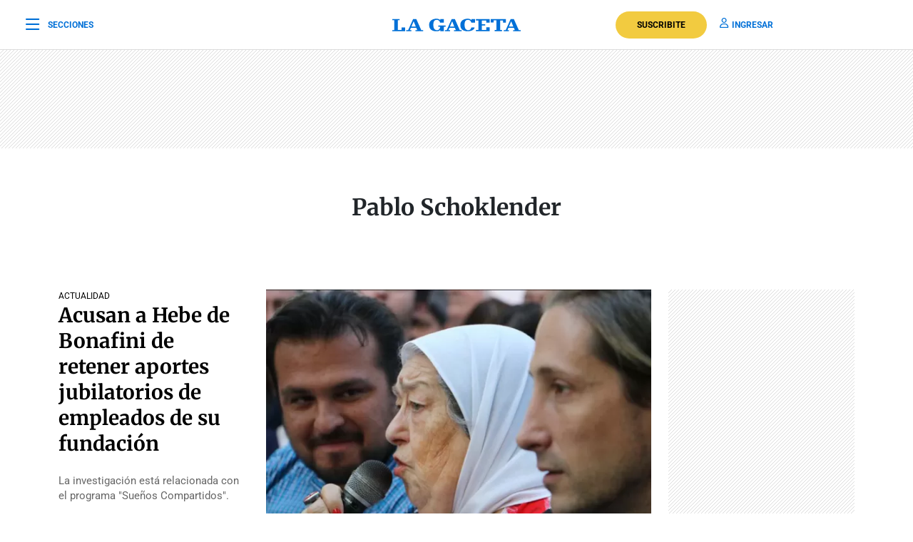

--- FILE ---
content_type: text/html; charset=UTF-8
request_url: https://www.lagaceta.com.ar/tags/1714/pablo-schoklender
body_size: 19653
content:

<!DOCTYPE html>
<html lang="es-AR">
    <head>
        <meta charset="utf-8">
        <title>Noticias sobre Pablo Schoklender - LA GACETA Tucumán</title>
<meta name="viewport" content="width=device-width, initial-scale=1.0">
<meta name="theme-color" content="#ffffff">
<meta name="msapplication-navbutton-color" content="#ffffff">
<meta name="apple-mobile-web-app-status-bar-style" content="#ffffff">
<meta name="revisit-after" content="1 days">
<meta name="creation_date" content="04/08/1912">
<meta name="distribution" content="global">
<meta name="geo.position" content="-26.828;-65.2062">
<meta name="geo.country" content="AR-Tucumán">
<meta name="geo.placename" content="Tucumán, Argentina">
<meta name="geo.region" content="AR-T">
<meta name="ICBM" content="-26.828, -65.2062">
<meta name="google-signin-client_id" content="643316196002-5j7ap76e8col3p5vevkb290hbtcajmt8.apps.googleusercontent.com"><meta name="robots" content="index,follow,noodp"><meta name="robots" content="max-image-preview:large">
<meta name="robots" content="max-video-preview:10">
<meta name="msvalidate.01" content="C6E13896588C431179E6A869A6AE3A83">
<meta name="msvalidate.01" content="8C6EC418BFE57747E12F5FE09EA44468" /> <!--2005-->
<meta property="fb:app_id" content="201312843260601">
<meta property="fb:pages" content="21627077384">
<meta name="twitter:card" content="summary_large_image">
<meta name="twitter:site" content="@lagacetatucuman">
<meta name="twitter:creator" content="@lagacetatucuman">
<meta name="twitter:site:id" content="82403377">
<meta name="twitter:domain" content="lagaceta.com.ar">

<meta http-equiv="x-dns-prefetch-control" content="on">
<link rel="preconnect" href="https://www.lagaceta.com.ar/">
<link rel="dns-prefetch" href="https://www.lagaceta.com.ar/">
<link rel="preconnect" href="https://img.lagaceta.com.ar/">
<link rel="dns-prefetch" href="https://img.lagaceta.com.ar/">

<link rel="preconnect" href="https://cdn.lavoz.com.ar">
<link rel="dns-prefetch" href="https://cdn.lavoz.com.ar">

<link rel="preconnect" href="https://news.google.com">
<link rel="dns-prefetch" href="https://news.google.com">
<link rel="preconnect" href="https://www.google.com">
<link rel="dns-prefetch" href="https://www.google.com">

<link rel="preconnect" href="https://securepubads.g.doubleclick.net" crossorigin>
<link rel="dns-prefetch" href="https://securepubads.g.doubleclick.net">
<link rel="dns-prefetch" href="https://googleads.g.doubleclick.net">
<link rel="preconnect" href="https://www.googletagmanager.com" crossorigin>
<link rel="dns-prefetch" href="https://www.googletagmanager.com">
<link rel="preconnect" href="https://pagead2.googlesyndication.com">
<link rel="dns-prefetch" href="https://pagead2.googlesyndication.com">
<link rel="preconnect" href="https://td.doubleclick.net">
<link rel="dns-prefetch" href="https://td.doubleclick.net">
<link rel="preconnect" href="https://www.youtube.com">
<link rel="dns-prefetch" href="https://www.youtube.com">
<link rel="preconnect" href="https://cdn.ampproject.org" crossorigin>
<link rel="dns-prefetch" href="https://cdn.ampproject.org">
<link rel="preconnect" href="https://analytics.google.com">
<link rel="dns-prefetch" href="https://analytics.google.com">
<link rel="dns-prefetch" href="https://apis.google.com">

<link rel="dns-prefetch" href="https://sdk.mrf.io">


    <style>.container, .container-fluid, .container-lg, .container-md, .container-sm, .container-xl, .container-xxl{margin-right: auto !important; margin-left: auto !important;}</style>
    <style id="critical-css">
        body,html{font-family:Roboto,sans-serif;width:100%;height:100%}a{text-decoration:none}:focus-visible{outline:-webkit-focus-ring-color auto 0}.clear{clear:both}#sidebar{width:100%;max-width:100%;height:820px;max-height:820px;background-color:#000;padding:48px 24px;overflow:hidden}#sidebar .close{color:#fff;font-size:26px;float:right;margin:10px 0 0;padding:0}#sidebar .search{margin-bottom:48px;width:400px;padding-left:20px;height:44px;float:left;border:2px solid #333;-webkit-border-top-left-radius:6px;-moz-border-top-left-radius:6px;border-top-left-radius:6px;-webkit-border-top-right-radius:6px;-moz-border-top-right-radius:6px;border-top-right-radius:6px;-webkit-border-bottom-right-radius:6px;-moz-border-bottom-right-radius:6px;border-bottom-right-radius:6px;-webkit-border-bottom-left-radius:6px;-moz-border-bottom-left-radius:6px;border-bottom-left-radius:6px}#sidebar .search input{width:85%;background:0 0;height:40px;border:none;color:#fff;padding:0;font-size:16px;float:left}#sidebar .search button{width:15%;border:none;background:0 0;font-size:15px;color:#fff;padding:0;margin:0;float:left;height:40px}#sidebar .search button i{margin-top:2px;line-height:2}#sidebar .suscription{width:100%;text-align:center;display:flex;align-items:center;justify-content:center;margin-bottom:48px}#sidebar .suscription .text{font-size:18px;color:#fff;font-weight:300;display:flex;align-items:center;justify-content:center}#sidebar .suscription a{font-size:16px;font-weight:700;color:#c8a00e;border:2px solid #c8a00e;padding:6px 40px;margin-left:24px;-webkit-border-top-left-radius:30px;-moz-border-top-left-radius:30px;border-top-left-radius:30px;-webkit-border-top-right-radius:30px;-moz-border-top-right-radius:30px;border-top-right-radius:30px;-webkit-border-bottom-right-radius:30px;-moz-border-bottom-right-radius:30px;border-bottom-right-radius:30px;-webkit-border-bottom-left-radius:30px;-moz-border-bottom-left-radius:30px;border-bottom-left-radius:30px}#sidebar nav{margin-bottom:30px}#sidebar nav span{font-size:12px;font-weight:900;color:#fff;text-transform:uppercase;letter-spacing:3px;margin-bottom:24px;display:block}#sidebar nav ul{columns:3;-webkit-columns:3;-moz-columns:3;padding:0;margin:0}#sidebar nav ul.col2{columns:2;-webkit-columns:2;-moz-columns:2}#sidebar nav ul.col1{columns:1;-webkit-columns:1;-moz-columns:1}#sidebar nav ul li{display:block}#sidebar nav ul li a{font-size:15px;color:#fff;margin-bottom:18px;display:block}#sidebar .services{width:100%;display:flex;align-items:center;justify-content:space-around;padding:48px 0;border-top:1px solid #333;border-bottom:1px solid #333;margin-bottom:48px}#sidebar .services a{display:inline-block;color:#fff;text-align:center;font-size:14px;font-weight:400}#sidebar .services a i{font-size:24px;display:block;margin-bottom:10px}#sidebar .social{width:100%;text-align:right}#sidebar .social a{display:inline-block;color:#fff;font-size:18px;margin-left:32px}.body-blackout{position:absolute;z-index:2010;left:0;top:0;width:100%;height:100%;background-color:rgba(255,255,255,.9);display:none}.popup-modal{height:auto;width:600px;background-color:#fff;position:absolute;left:50%;top:10%;min-height:200px;transform:translate(-50%,-50%);padding:0;opacity:0;z-index:2011;box-shadow:0 5px 15px rgba(0,0,0,.5);border:1px solid;-webkit-border-top-left-radius:4px;-moz-border-top-left-radius:4px;border-top-left-radius:4px;-webkit-border-top-right-radius:4px;-moz-border-top-right-radius:4px;border-top-right-radius:4px;-webkit-border-bottom-right-radius:4px;-moz-border-bottom-right-radius:4px;border-bottom-right-radius:4px;-webkit-border-bottom-left-radius:4px;-moz-border-bottom-left-radius:4px;border-bottom-left-radius:4px;text-align:center}@media (max-width:575.98px){.popup-modal{width:90%;top:15%}}.popup-modal .close{position:absolute;font-size:22px;right:20px;top:10px;color:#333}header{width:100%;background-color:#fff;margin-bottom:48px}header .center{width:100%;display:flex;align-items:center;justify-content:space-between;padding:0 36px;height:100px;background-color:#fff;border-bottom:1px solid #dbdbdb}header .center .left{width:33%}header .center .left span{font-size:12px;color:#0070d7;text-transform:uppercase;font-weight:700;display:flex;align-items:center;padding:0;margin:0;line-height:0}header .center .left span i{font-size:22px;margin:2px 0 0;padding:0;line-height:0;margin-right:12px;float:left;margin-top:-2px}header .center .brand{width:34%;text-align:center;color:#0070d7}header .center .brand svg{width:286px;height:28px}header .center .brand path{fill:#0070d7}header .center .links{width:33%;text-align:right;display:flex;align-items:center;justify-content:right}header .center .links a{font-size:12px;font-weight:700;color:#0070d7;text-transform:uppercase;margin-left:18px}header .center .links a i{font-size:14px;color:#0070d7;margin-right:5px}header .center .links a.suscribe{background-color:#f2cb40;color:#000;padding:10px 30px;-webkit-border-top-left-radius:30px;-moz-border-top-left-radius:30px;border-top-left-radius:30px;-webkit-border-top-right-radius:30px;-moz-border-top-right-radius:30px;border-top-right-radius:30px;-webkit-border-bottom-right-radius:30px;-moz-border-bottom-right-radius:30px;border-bottom-right-radius:30px;-webkit-border-bottom-left-radius:30px;-moz-border-bottom-left-radius:30px;border-bottom-left-radius:30px}header.small .center{border-bottom:1px solid #dbdbdb;height:70px}header.small .center .brand svg{width:180px;height:18px}header.small .center .brand svg path{width:100%}header.section{margin-bottom:0}.titleHead{width:100%;border-top:1px solid #000;margin-bottom:24px}.titleHead span{font-size:24px;font-weight:900;color:#000;font-style:italic;font-family:Merriweather,serif;border-top:4px solid #000;display:inline-block;padding-top:10px;text-transform:none}.titleHead.rank span{font-size:16px;font-family:Roboto,sans-serif;font-style:normal;text-transform:uppercase;border-top:none}.titleHead.rank .line{width:30px;height:3px;background-color:#000;margin-bottom:0!important}@media (max-width:767.98px){#sidebar{height:100%;padding:48px 12px}#sidebar .close{position:absolute;top:23px;right:24px}#sidebar .search{width:100%;margin-top:40px}#sidebar .suscription{display:block}#sidebar .suscription .text{width:100%;display:block;text-align:center;font-size:18px;margin-bottom:24px}#sidebar .suscription a{margin:0}#sidebar .services{display:block;padding:30px 0 0}#sidebar .services a{width:33.3%;float:left;padding:16px 10px 0;height:88px;margin-bottom:24px}#sidebar .social{display:flex;align-items:center;justify-content:space-between;padding:0 24px}#sidebar .social a{margin:0}header.small{height:auto}header .center{padding:0 24px}header .center .left{width:10%}header .center .left span{font-size:0}header .center .brand{width:80%}header .center .links{width:10%}header .center .links .suscribe{display:none}header .center .links a{font-size:0}header .center .links a i{font-size:22px}}@media (max-width:991.98px){#sidebar{height:100%;padding:48px 12px}#sidebar .close{position:absolute;top:23px;right:24px}#sidebar .search{width:100%;margin-top:40px}#sidebar .suscription{display:block}#sidebar .suscription .text{width:100%;display:block;text-align:center;font-size:18px;margin-bottom:24px}#sidebar .suscription a{margin:0}header.small{height:auto}header .center{padding:0 24px}header .center .left{width:10%}header .center .left span{font-size:0}header .center .brand{width:80%}header .center .links{width:10%}header .center .links .suscribe{display:none}header .center .links a{font-size:0}header .center .links a i{font-size:22px}}@media (min-width:1199.98px)and (max-width:2800px){.container{max-width:1296px}}@media (min-width:992px)and (max-width:1199.97px){.container{max-width:100%}}@media (max-width:575.98px){.col-12{--bs-gutter-x:3rem}#sidebar{padding:48px 12px}#sidebar .close{position:absolute;top:23px;right:24px}#sidebar .search{width:100%;margin-top:40px}#sidebar .suscription{display:block}#sidebar .suscription .text{width:100%;display:block;text-align:center;font-size:18px;margin-bottom:24px}#sidebar .suscription a{margin:0}#sidebar nav ul{columns:2;-webkit-columns:2;-moz-columns:2}#sidebar .services{display:block;padding:30px 0 0}#sidebar .services a{width:33.3%;float:left;padding:16px 10px 0;height:88px;margin-bottom:24px}#sidebar .services a:nth-child(7){width:100%;border:1px solid #333;-webkit-border-top-left-radius:6px;-moz-border-top-left-radius:6px;border-top-left-radius:6px;-webkit-border-top-right-radius:6px;-moz-border-top-right-radius:6px;border-top-right-radius:6px;-webkit-border-bottom-right-radius:6px;-moz-border-bottom-right-radius:6px;border-bottom-right-radius:6px;-webkit-border-bottom-left-radius:6px;-moz-border-bottom-left-radius:6px;border-bottom-left-radius:6px;display:flex;align-items:center;justify-content:center;height:auto;padding:6px;gap:12px;margin-top:24px}#sidebar .services a:nth-child(7) i{margin:0}#sidebar .social{display:flex;align-items:center;justify-content:space-between;padding:0 24px}#sidebar .social a{margin:0}header{margin-bottom:0}header.small{height:auto}header .center{padding:0 24px}header .center .left{width:10%}header .center .left span{font-size:0}header .center .brand{width:80%}header .center .links{width:10%}header .center .links .suscribe{display:none}header .center .links a{font-size:0;display:block}header .center .links a i{font-size:22px}}.add{background:url("assets/2022/images/patternAdd.png");display:flex;align-items:center;justify-content:center;margin-bottom:48px}.add.side{padding:0}.add.big{margin-bottom:0}.container{width:100%;padding-right:var(--bs-gutter-x,.75rem);padding-left:var(--bs-gutter-x,.75rem);margin-right:auto;margin-left:auto}@media (min-width:576px){.container{max-width:540px}}@media (min-width:768px){.container{max-width:720px}}@media (min-width:992px){.container{max-width:960px}}@media (min-width:1200px){.container{max-width:1140px}}@media (min-width:1400px){.container{max-width:1320px}}.row{--bs-gutter-x:1.5rem;--bs-gutter-y:0;display:flex;flex-wrap:wrap;margin-top:calc(-1 * var(--bs-gutter-y));margin-right:calc(-.5 * var(--bs-gutter-x));margin-left:calc(-.5 * var(--bs-gutter-x))}.row>*{box-sizing:border-box;flex-shrink:0;width:100%;max-width:100%;padding-right:calc(var(--bs-gutter-x) * .5);padding-left:calc(var(--bs-gutter-x) * .5);margin-top:var(--bs-gutter-y)}.col-12{flex:0 0 auto;width:100%}@media (min-width:768px){.col-md-6{flex:0 0 auto;width:50%}}@media (min-width:992px){.col-lg-3{flex:0 0 auto;width:25%}.col-lg-4{flex:0 0 auto;width:33.33333333%}.col-lg-5{flex:0 0 auto;width:41.66666667%}.col-lg-9{flex:0 0 auto;width:75%}}.d-none{display:none!important}@media (min-width:1400px){.d-xxl-block{display:block!important}}:root{--bs-blue:#0d6efd;--bs-indigo:#6610f2;--bs-purple:#6f42c1;--bs-pink:#d63384;--bs-red:#dc3545;--bs-orange:#fd7e14;--bs-yellow:#ffc107;--bs-green:#198754;--bs-teal:#20c997;--bs-cyan:#0dcaf0;--bs-white:#fff;--bs-gray:#6c757d;--bs-gray-dark:#343a40;--bs-gray-100:#f8f9fa;--bs-gray-200:#e9ecef;--bs-gray-300:#dee2e6;--bs-gray-400:#ced4da;--bs-gray-500:#adb5bd;--bs-gray-600:#6c757d;--bs-gray-700:#495057;--bs-gray-800:#343a40;--bs-gray-900:#212529;--bs-primary:#0d6efd;--bs-secondary:#6c757d;--bs-success:#198754;--bs-info:#0dcaf0;--bs-warning:#ffc107;--bs-danger:#dc3545;--bs-light:#f8f9fa;--bs-dark:#212529;--bs-primary-rgb:13,110,253;--bs-secondary-rgb:108,117,125;--bs-success-rgb:25,135,84;--bs-info-rgb:13,202,240;--bs-warning-rgb:255,193,7;--bs-danger-rgb:220,53,69;--bs-light-rgb:248,249,250;--bs-dark-rgb:33,37,41;--bs-white-rgb:255,255,255;--bs-black-rgb:0,0,0;--bs-body-color-rgb:33,37,41;--bs-body-bg-rgb:255,255,255;--bs-font-sans-serif:system-ui,-apple-system,"Segoe UI",Roboto,"Helvetica Neue",Arial,"Noto Sans","Liberation Sans",sans-serif,"Apple Color Emoji","Segoe UI Emoji","Segoe UI Symbol","Noto Color Emoji";--bs-font-monospace:SFMono-Regular,Menlo,Monaco,Consolas,"Liberation Mono","Courier New",monospace;--bs-gradient:linear-gradient(180deg, rgba(255, 255, 255, 0.15), rgba(255, 255, 255, 0));--bs-body-font-family:var(--bs-font-sans-serif);--bs-body-font-size:1rem;--bs-body-font-weight:400;--bs-body-line-height:1.5;--bs-body-color:#212529;--bs-body-bg:#fff}*,::after,::before{box-sizing:border-box}@media (prefers-reduced-motion:no-preference){:root{scroll-behavior:smooth}}body{margin:0;font-family:var(--bs-body-font-family);font-size:var(--bs-body-font-size);font-weight:var(--bs-body-font-weight);line-height:var(--bs-body-line-height);color:var(--bs-body-color);text-align:var(--bs-body-text-align);background-color:var(--bs-body-bg);-webkit-text-size-adjust:100%}h1,h2{margin-top:0;margin-bottom:.5rem;font-weight:500;line-height:1.2}h1{font-size:calc(1.375rem + 1.5vw)}@media (min-width:1200px){.col-xl-3{flex:0 0 auto;width:25%}.col-xl-4{flex:0 0 auto;width:33.33333333%}.col-xl-5{flex:0 0 auto;width:41.66666667%}.col-xl-9{flex:0 0 auto;width:75%}.d-xl-block{display:block!important}h1{font-size:2.5rem}}h2{font-size:calc(1.325rem + .9vw)}@media (min-width:1200px){h2{font-size:2rem}}p{margin-top:0;margin-bottom:1rem}ul{padding-left:2rem}ul{margin-top:0;margin-bottom:1rem}a{color:#0d6efd;text-decoration:underline}a:not([href]):not([class]){color:inherit;text-decoration:none}img,svg{vertical-align:middle}button{border-radius:0}button,input{margin:0;font-family:inherit;font-size:inherit;line-height:inherit}button{text-transform:none}[type=button],button{-webkit-appearance:button}::-moz-focus-inner{padding:0;border-style:none}::-webkit-datetime-edit-day-field,::-webkit-datetime-edit-fields-wrapper,::-webkit-datetime-edit-hour-field,::-webkit-datetime-edit-minute,::-webkit-datetime-edit-month-field,::-webkit-datetime-edit-text,::-webkit-datetime-edit-year-field{padding:0}::-webkit-inner-spin-button{height:auto}::-webkit-search-decoration{-webkit-appearance:none}::-webkit-color-swatch-wrapper{padding:0}::-webkit-file-upload-button{font:inherit}::file-selector-button{font:inherit}::-webkit-file-upload-button{font:inherit;-webkit-appearance:button}a{text-decoration:none!important}body{font-family:Roboto,sans-serif!important}@font-face{font-family:Merriweather;font-style:normal;font-weight:300 700;font-stretch:100%;font-display:swap;src:url(https://fonts.gstatic.com/s/merriweather/v32/u-4e0qyriQwlOrhSvowK_l5UcA6zuSYEqOzpPe3HOZJ5eX1WtLaQwmYiSeqqJ-k.woff2) format('woff2');unicode-range:U+0000-00FF,U+0131,U+0152-0153,U+02BB-02BC,U+02C6,U+02DA,U+02DC,U+0304,U+0308,U+0329,U+2000-206F,U+20AC,U+2122,U+2191,U+2193,U+2212,U+2215,U+FEFF,U+FFFD}@font-face{font-family:Roboto;font-style:normal;font-weight:100 900;font-stretch:100%;font-display:swap;src:url(https://fonts.gstatic.com/s/roboto/v48/KFO7CnqEu92Fr1ME7kSn66aGLdTylUAMa3yUBA.woff2) format('woff2');unicode-range:U+0000-00FF,U+0131,U+0152-0153,U+02BB-02BC,U+02C6,U+02DA,U+02DC,U+0304,U+0308,U+0329,U+2000-206F,U+20AC,U+2122,U+2191,U+2193,U+2212,U+2215,U+FEFF,U+FFFD}.sectionHead{margin-top:64px;margin-bottom:72px;text-align:center}.sectionHead h1{font-family:Merriweather,serif;font-size:32px;font-weight:700;margin-bottom:24px}.block{width:100%;display:inline-block;margin-bottom:48px}.block .date{margin-top:10px;margin-bottom:24px}.block .date span{font-size:13px;color:#666;text-transform:uppercase;letter-spacing:1px}.block .date .line{width:32px;height:1px;background-color:#666;display:block;margin-bottom:12px}.block .card{padding-bottom:16px;margin-bottom:16px;position:relative;border-bottom:1px solid #dbdbdb;position:relative}.block .card .image{width:30%;float:left;height:auto;position:relative;margin-bottom:0;margin-right:24px}.block .card .image img{width:100%;height:auto}.block .card .text{width:calc(55% - 24px);float:left}.block .card .text .tag{font-size:12px;color:#000;text-transform:uppercase;margin-bottom:10px;display:block}.block .card .text .tags{display:flex;align-items:center;justify-content:start;margin-bottom:10px}.block .card .text .tags .tag{margin-bottom:0}.block .card .text h2{font-family:Merriweather,serif;color:#000;font-size:21px;line-height:29px;font-weight:700}.block .card .text h2 a{color:#000;margin:0 0 12px;padding:0}.block .card .text p{font-size:15px;line-height:21px;color:#666;margin:0 0 10px;padding:0;display:-webkit-box;-webkit-line-clamp:4;-webkit-box-orient:vertical;overflow:hidden}.block .card.bigright{border:none;margin-bottom:24px!important}.block .card.bigright .image{float:right;width:65%;margin-right:0}.block .card.bigright .text{float:left;text-align:left;width:35%;margin:0;padding:0 24px 0 0}.block .card.bigright .text .tag{margin-bottom:0}.block .card.bigright .text h2{margin-bottom:24px}.block .card.bigright .text h2 a{font-size:28px;line-height:36px;font-weight:700}.block .card.noBorder{border:none}.block .card.noBorder .text h2{font-size:18px;line-height:26px}.block.ranking .card{padding-bottom:0;margin-bottom:18px;border:none}.block.ranking .card .image{width:90px;height:90px;float:left;overflow:hidden;position:relative;margin-right:0;margin-bottom:0}.block.ranking .card .image img{height:100%;width:auto}.block.ranking .card .image .level .number{font-family:Merriweather,serif;font-weight:900;font-size:100px;line-height:65px;color:#fff;position:absolute;bottom:0;left:10px}.block.ranking .card .text{width:calc(100% - 102px);float:right}.block.ranking .card .text h2{font-family:Merriweather,serif;color:#000;font-size:15px;font-weight:400;line-height:21px;display:-webkit-box;-webkit-line-clamp:4;-webkit-box-orient:vertical;overflow:hidden}.block.ranking .card .text h2 a{color:#000}@media (max-width:991.98px){.sectionHead{margin-top:44px;margin-bottom:12px}.block .card h2{margin-bottom:18px}.block .card h2 a{font-weight:700;font-size:20px;line-height:29px;color:#000;font-family:Merriweather,serif}.block .card .text{width:calc(65% - 24px)}}@media (max-width:575.98px){.col-12{--bs-gutter-x:3rem}.popup-modal{width:100%;position:fixed;top:inherit;bottom:-210px;padding:0 0 55px}.body-blackout{overflow:hidden}.sectionHead{margin-bottom:0}.sectionHead h1{font-size:28px}.block .card h2{margin-bottom:18px}.block .card h2 a{font-weight:700;font-size:20px;line-height:29px;color:#000;font-family:Merriweather,serif}.block .card .image{width:35%;margin-right:18px}.block .card .text{width:calc(65% - 18px)}.block .card .text p{font-size:15px;line-height:21px;margin-bottom:0}.block.ranking{border-bottom:1px solid #dbdbdb;margin-bottom:24px;padding-bottom:12px}.block.ranking .card .text h2{font-weight:400}.block.ranking .card .text h2 a{font-size:15px;line-height:21px;font-weight:400}}@font-face{font-family:lg;font-weight:400;font-style:normal;font-display:swap;src:url('https://www.lagaceta.com.ar/assets/2022/fonts/icons/lg.2025.1.compressed.woff2') format('woff2')}[class^=icon-]{font-family:lg!important;speak:never;font-style:normal;font-weight:400;font-variant:normal;text-transform:none;line-height:1;-webkit-font-smoothing:antialiased;-moz-osx-font-smoothing:grayscale}.icon-bars-regular:before{content:"\e912"}.icon-envelope-light:before{content:"\e922"}.icon-facebook-f-brands:before{content:"\e923"}.icon-instagram-brands:before{content:"\e927"}.icon-magnifying-glass-regular:before{content:"\e928"}.icon-newspaper-light:before{content:"\e92a"}.icon-plus-light:before{content:"\e92c"}.icon-user-regular:before{content:"\e938"}.icon-xmark-regular:before{content:"\e939"}.icon-youtube-brands:before{content:"\e93a"}.icon-noro:before{content:"\e946"}.icon-gift-card-light:before{content:"\e947"}.icon-house-light:before{content:"\e948"}.icon-tiktok:before{content:"\e969"}.icon-x-twitter:before{content:"\e96a"}.icon-games:before{content:"\e96c"}.bn90{height:138px}    </style>
    <style>
    .authorProfile{margin-top:64px;margin-bottom:24px;text-align:center}.authorProfile img{width:120px;height:120px;-webkit-border-top-left-radius:120px;-moz-border-top-left-radius:120px;border-top-left-radius:120px;-webkit-border-top-right-radius:120px;-moz-border-top-right-radius:120px;border-top-right-radius:120px;-webkit-border-bottom-right-radius:120px;-moz-border-bottom-right-radius:120px;border-bottom-right-radius:120px;-webkit-border-bottom-left-radius:120px;-moz-border-bottom-left-radius:120px;border-bottom-left-radius:120px;margin-bottom:12px}.authorProfile h1{font-size:32px;font-weight:700;margin-bottom:4px}.authorProfile p{font-size:16px;margin-bottom:12px;color:#666}.authorProfile a{font-size:18px;color:#0070d7;margin:0 9px;cursor:pointer}@media(max-width:575.98px){.authorProfile{margin-top:48px;margin-bottom:0}.authorProfile h1{font-size:28px}}.fulltag{width:100%;padding:30px 0 30px 24px;border:1px solid #dbdbdb;-webkit-border-top-left-radius:4px;-moz-border-top-left-radius:4px;border-top-left-radius:4px;-webkit-border-top-right-radius:4px;-moz-border-top-right-radius:4px;border-top-right-radius:4px;-webkit-border-bottom-right-radius:4px;-moz-border-bottom-right-radius:4px;border-bottom-right-radius:4px;-webkit-border-bottom-left-radius:4px;-moz-border-bottom-left-radius:4px;border-bottom-left-radius:4px;display:flex;justify-content:space-between;column-gap:24px}.fulltag .text{text-align:left;width:70%;padding-right:24px}.fulltag .text h1{font-size:32px;font-weight:700;margin:0 0 3px 0;font-family:"Roboto",sans-serif}.fulltag .text h3{font-size:16px;font-weight:400;margin-bottom:12px}.fulltag .text p{font-size:15px;font-weight:400;color:#666}.fulltag .text p span{display:none}.fulltag .text a{font-size:15px;font-weight:400;color:#000;display:inline-block}.fulltag .text a i{float:left;margin-top:3px;margin-right:5px}.fulltag .info{width:30%;text-align:left;position:relative}.fulltag .info h4{font-size:14px;font-weight:700;text-transform:uppercase;margin-bottom:10px}.fulltag .info p{font-size:15px;font-weight:400;color:#666;margin-bottom:10px}.fulltag .info p b{font-weight:400;color:#000}.fulltag .info .social{position:absolute;bottom:0;left:0;border-top:1px solid #dbdbdb;width:100%;padding-top:24px}.fulltag .info .social a{font-size:20px;margin-right:24px;color:#0070d7}@media(max-width:991.98px){.sectionHead{margin-top:44px;margin-bottom:12px}.sectionHead .fulltag{flex-direction:column;padding:30px 24px;margin-bottom:24px}.sectionHead .fulltag .image{width:100%;text-align:center;margin-bottom:24px}.sectionHead .fulltag .text{width:100%}.sectionHead .fulltag .info{width:100%}.sectionHead .fulltag .info .social{position:relative;margin-top:24px}.sectionHead .fulltag .info .social a{display:inline-block;margin-bottom:0}}@media(max-width:575.98px){.sectionHead .fulltag{flex-direction:column;padding:30px 24px;margin-bottom:24px}.sectionHead .fulltag .image{width:100%;text-align:center;margin-bottom:24px}.sectionHead .fulltag .text{width:100%}.sectionHead .fulltag .info{width:100%}.sectionHead .fulltag .info .social{position:relative;margin-top:24px}.sectionHead .fulltag .info .social a{display:inline-block;margin-bottom:0}}
</style>
    
<link rel="preload" href="https://www.lagaceta.com.ar/assets/2022/css/base.min.25.4.css" as="style" onload="this.onload=null;this.rel='stylesheet'">
<!-- Desktop -->
    <link rel="preload" href="https://fonts.gstatic.com/s/merriweather/v32/u-4e0qyriQwlOrhSvowK_l5UcA6zuSYEqOzpPe3HOZJ5eX1WtLaQwmYiSeqqJ-k.woff2" as="font" type="font/woff2" crossorigin>
    <link rel="preload" href="https://fonts.gstatic.com/s/roboto/v48/KFO7CnqEu92Fr1ME7kSn66aGLdTylUAMa3yUBA.woff2" as="font" type="font/woff2" crossorigin>
    <link rel="preload" href="https://www.lagaceta.com.ar/assets/2022/css/bootstrap-grid-reboot.min.css" as="style" onload="this.onload=null;this.rel='stylesheet'">
<link rel="preload" href="https://www.lagaceta.com.ar/assets/2022/fonts/icons/lg.2025.1.compressed.woff2" as="font" type="font/woff2" crossorigin>
<style>
.body.paywall.amp-mode-mouse { position: static;} header .access ul li, header .access ul li a { position: static;} a { text-decoration: none !important;} body {font-family: "Roboto", sans-serif !important;} .article .articleHead h1 {font-weight: 700 !important; font-family: 'Merriweather', 'XMerriweather' !important;} .article .articleBody p {font-family: 'Merriweather', 'XMerriweather' !important;} .article .articleHead h2,.article .articleHead .breadcrumb {font-family: 'Roboto', 'XRoboto';}
 </style>
<!-- Bootstrap -->
    <link rel="preload" href="https://www.lagaceta.com.ar/assets/2022/css/bootstrap-grid-reboot.min.css" as="style" onload="this.onload=null;this.rel='stylesheet'">
    <noscript>
    <link rel="preload" href="https://www.lagaceta.com.ar/assets/2022/css/bootstrap-grid-reboot.min.css" as="style" onload="this.onload=null;this.rel='stylesheet'">
    </noscript>

<style>
@font-face {
    font-family: 'Merriweather';
    font-style: normal;
    font-weight: 300 700;
    font-stretch: 100%;
    font-display: swap;
    src: url(https://fonts.gstatic.com/s/merriweather/v32/u-4e0qyriQwlOrhSvowK_l5UcA6zuSYEqOzpPe3HOZJ5eX1WtLaQwmYiSeqqJ-k.woff2) format('woff2');
    unicode-range: U+0000-00FF, U+0131, U+0152-0153, U+02BB-02BC, U+02C6, U+02DA, U+02DC, U+0304, U+0308, U+0329, U+2000-206F, U+20AC, U+2122, U+2191, U+2193, U+2212, U+2215, U+FEFF, U+FFFD;
    }
@font-face {
    font-family: 'XMerriweather';
    src: local("Times New Roman");
    size-adjust: 119.69999999999996%;
    ascent-override: 80%;
}
@font-face {
    font-family: 'Roboto';
    font-style: normal;
    font-weight: 100 900;
    font-stretch: 100%;
    font-display: swap;
    src: url(https://fonts.gstatic.com/s/roboto/v48/KFO7CnqEu92Fr1ME7kSn66aGLdTylUAMa3yUBA.woff2) format('woff2');
    unicode-range: U+0000-00FF, U+0131, U+0152-0153, U+02BB-02BC, U+02C6, U+02DA, U+02DC, U+0304, U+0308, U+0329, U+2000-206F, U+20AC, U+2122, U+2191, U+2193, U+2212, U+2215, U+FEFF, U+FFFD;
    }
@font-face {
    font-family: 'XRoboto';
    src: local(Arial);
    size-adjust: 100.13%;
    ascent-override: 96%;
}
</style>

<!-- Css -->
    <link rel="preload" href="https://www.lagaceta.com.ar/assets/2022/css/section.min.v2.8.css" as="style" onload="this.onload=null;this.rel='stylesheet'">

<style>
@font-face{font-family:lg;font-weight:400;font-style:normal;font-display:swap;src:url('https://www.lagaceta.com.ar/assets/2022/fonts/icons/lg.2025.10.woff2') format('woff2')}[class*=" icon-"],[class^=icon-]{font-family:lg!important;speak:never;font-style:normal;font-weight:400;font-variant:normal;text-transform:none;line-height:1;-webkit-font-smoothing:antialiased;-moz-osx-font-smoothing:grayscale}.icon-comments-thin:before{content:"\e900"}.icon-game-board-simple-thin:before{content:"\e901"}.icon-volume-high-thin:before{content:"\e902"}.icon-homee74c86fe6cb9354b7cfdfec19054ae32:before{content:"\e903"}.icon-plus36de6c6e72083b5fe2aca2441f53acf7:before{content:"\e904"}.icon-messages-regular:before{content:"\e905"}.icon-trash-can-light:before{content:"\e906"}.icon-pen-to-square-regular:before{content:"\e907"}.icon-badge-percent-light:before{content:"\e908"}.icon-google:before{content:"\e909"}.icon-spotify:before{content:"\e90a"}.icon-microphone-light:before{content:"\e90b"}.icon-arrow-up-right-from-square-regular:before{content:"\e90c"}.icon-angle-down-solid:before{content:"\e90d"}.icon-arrow-down-light:before{content:"\e90e"}.icon-arrow-right-from-bracket-regular:before{content:"\e90f"}.icon-arrow-right-regular:before{content:"\e910"}.icon-arrow-up-light:before{content:"\e911"}.icon-bars-regular:before{content:"\e912"}.icon-bell-regular:before{content:"\e913"}.icon-bookmark-regular:before{content:"\e914"}.icon-camera-regular:before{content:"\e915"}.icon-chart-bar-light:before{content:"\e916"}.icon-check-solid:before{content:"\e917"}.icon-circle-check-light:before{content:"\e918"}.icon-circle-check-solid:before{content:"\e919"}.icon-circle-question-regular:before{content:"\e91a"}.icon-cloud-sun-light:before{content:"\e91b"}.icon-comment-light:before{content:"\e91c"}.icon-comment-slash-regular:before{content:"\e91d"}.icon-comments-light:before{content:"\e91e"}.icon-comments-regular:before{content:"\e91f"}.icon-copy-light:before{content:"\e920"}.icon-droplet-light:before{content:"\e921"}.icon-envelope-light:before{content:"\e922"}.icon-facebook-f-brands:before{content:"\e923"}.icon-futbol-light:before{content:"\e924"}.icon-gear-regular:before{content:"\e925"}.icon-hand-fingers-crossed-light:before{content:"\e926"}.icon-instagram-brands:before{content:"\e927"}.icon-magnifying-glass-regular:before{content:"\e928"}.icon-money-bills-simple-light:before{content:"\e929"}.icon-newspaper-light:before{content:"\e92a"}.icon-play-regular:before{content:"\e92b"}.icon-plus-light:before{content:"\e92c"}.icon-share-light:before{content:"\e92d"}.icon-share-regular:before{content:"\e92e"}.icon-signal-stream-solid:before{content:"\e92f"}.icon-star-regular:before{content:"\e930"}.icon-star-solid:before{content:"\e931"}.icon-tag-light:before{content:"\e932"}.icon-text-size-regular:before{content:"\e933"}.icon-thumbs-down-regular:before{content:"\e934"}.icon-thumbs-up-regular:before{content:"\e935"}.icon-twitter-brands:before{content:"\e936"}.icon-unlock-keyhole-regular:before{content:"\e937"}.icon-user-regular:before{content:"\e938"}.icon-xmark-regular:before{content:"\e939"}.icon-youtube-brands:before{content:"\e93a"}.icon-envelope-regular:before{content:"\e93b"}.icon-xmark-light:before{content:"\e93c"}.icon-whatsapp-brands:before{content:"\e93d"}.icon-plus-regular:before{content:"\e93e"}.icon-angle-right-regular:before{content:"\e93f"}.icon-angle-down-regular:before{content:"\e940"}.icon-facebook-brands:before{content:"\e941"}.icon-unlock-keyhole-solid:before{content:"\e942"}.icon-angle-up-regular:before{content:"\e943"}.icon-comment-regular:before{content:"\e944"}.icon-user-group-regular:before{content:"\e945"}.icon-noro:before{content:"\e946"}.icon-gift-card-light:before{content:"\e947"}.icon-house-light:before{content:"\e948"}.icon-circle-check-thin:before{content:"\e949"}.icon-envelope-open-text-thin:before{content:"\e94a"}.icon-angle-right-solid:before{content:"\e94b"}.icon-game_Mesadetrabajo1:before{content:"\e94c"}.icon-circle-dollar-regular:before{content:"\e94d"}.icon-video:before{content:"\e94e"}.icon-gift-regular:before{content:"\e94f"}.icon-envelope:before{content:"\e950"}.icon-newspapper-thin:before{content:"\e951"}.icon-support:before{content:"\e952"}.icon-headphones:before{content:"\e953"}.icon-linkedin:before{content:"\e954"}.icon-clock:before{content:"\e955"}.icon-cloud-sun-thin:before{content:"\e956"}.icon-coins:before{content:"\e957"}.icon-newspaper-thin:before{content:"\e958"}.icon-lotery:before{content:"\e959"}.icon-magnifying-glass-thin:before{content:"\e95a"}.icon-money-bill-trend-up-thin:before{content:"\e95b"}.icon-eye-slash-regular:before{content:"\e95c"}.icon-shield-check-regular:before{content:"\e95d"}.icon-users-regular:before{content:"\e95e"}.icon-badge-percent-thin:before{content:"\e95f"}.icon-lock-keyhole-open-thin:before{content:"\e960"}.icon-user-headset-thin:before{content:"\e961"}.icon-users-thin:before{content:"\e962"}.icon-bullseye-pointer-thin:before{content:"\e963"}.icon-message-exclamation-thin:before{content:"\e964"}.icon-triangle:before{content:"\e965"}.icon-users-light:before{content:"\e966"}.icon-strava:before{content:"\e967"}.icon-arrows-left-right-thin:before{content:"\e968"}.icon-tiktok:before{content:"\e969"}.icon-x-twitter:before{content:"\e96a"}.icon-ellipsis-regular:before{content:"\e96b"}.icon-games:before{content:"\e96c"}.icon-services:before{content:"\e96d"}.icon-angle-left-regular-full:before {content: "\e971";}
</style><script async="async" src="https://securepubads.g.doubleclick.net/tag/js/gpt.js" crossorigin="anonymous"></script>

<script async src="https://cdn.ampproject.org/v0.js"></script>
<script async custom-element="amp-sidebar" src="https://cdn.ampproject.org/v0/amp-sidebar-0.1.js"></script>
<script async custom-element="amp-carousel" src="https://cdn.ampproject.org/v0/amp-carousel-0.2.js"></script>


	<meta http-equiv="Pragma" content="no-cache">
	<meta http-equiv="cache-control" content="no-cache">
	<meta http-equiv="Expires" content="-1">

<link rel="alternate" href="https://feeds.feedburner.com/LaGacetaUltimoMomento?format=xml" type="application/rss+xml" title="La Gaceta - Ultimo Momento">
<link rel="alternate" href="https://feeds.feedburner.com/LaGaceta-General?format=xml" type="application/rss+xml" title="La Gaceta">
<link rel="alternate" href="https://feeds.feedburner.com/lgplay?format=xml" type="application/rss+xml" title="LG Play">
<link href="https://www.lagaceta.com.ar/images/favicon.ico" rel="shortcut icon" type="image/x-icon">
<link href="https://www.lagaceta.com.ar/apple-touch-icon.png" rel="apple-touch-icon">
<link href="https://www.lagaceta.com.ar/apple-touch-icon-114x114-precomposed.png" rel="apple-touch-icon-precomposed">
<link href="https://www.lagaceta.com.ar/apple-touch-icon-120x120-precomposed.png" rel="apple-touch-icon-precomposed">
<meta property="og:title" content="Noticias sobre Pablo Schoklender - LA GACETA Tucumán"><meta property="og:title" content="Noticias sobre Pablo Schoklender - LA GACETA Tucumán"><link rel="canonical" href="https://www.lagaceta.com.ar/tags/1714/pablo-schoklender"><meta name="keywords" content="Pablo Schoklender, LA GACETA Tucumán"><meta name="news_keywords" content="Pablo Schoklender, LA GACETA Tucumán"><meta name="description" content="Todas las noticias sobre Pablo Schoklender y las últimas noticias de Argentina y el mundo en LA GACETA Tucumán"><meta property="og:description" content="Todas las noticias sobre Pablo Schoklender y las últimas noticias de Argentina y el mundo en LA GACETA Tucumán"><meta name="twitter:description" content="Todas las noticias sobre Pablo Schoklender y las últimas noticias de Argentina y el mundo en LA GACETA Tucumán"><link rel="image_src" type="image/webp" href="https://www.lagaceta.com.ar/images/ico-logo720.webp"><meta name="twitter:image" content="https://www.lagaceta.com.ar/images/ico-logo720.webp"><meta property="og:image" content="https://www.lagaceta.com.ar/images/ico-logo720.webp"><meta property="og:image:type" content="image/webp"><meta name="author" content="La Gaceta"><meta name="LGParse:type" content="listArticles">
<script>window.dataLayer = window.dataLayer || [];</script>
		<script>
	dataLayer.push({'plataforma': 'desktop'});
	</script>


    <script type="application/ld+json">{"@context":"http:\/\/schema.org","@graph":[{"@type":"NewsMediaOrganization","name":"LA GACETA","@id":"https:\/\/www.lagaceta.com.ar\/","url":"https:\/\/www.lagaceta.com.ar\/","description":"El diario de Tucum\u00e1n, noticias 24 horas online - San Miguel de Tucum\u00e1n - Argentina - Ultimo momento - Ultimas noticias","alternateName":"LG","foundingDate":"1912-08-04","logo":{"@type":"ImageObject","url":"https:\/\/www.lagaceta.com.ar\/images\/ico-logo720.webp","height":"720","width":"1200"},"sameAs":["https:\/\/www.youtube.com\/user\/lagacetatucuman","https:\/\/www.instagram.com\/lagacetatucuman\/","https:\/\/www.facebook.com\/lagaceta","https:\/\/twitter.com\/lagacetatucuman"]},{"@type":"CollectionPage","url":"https:\/\/www.lagaceta.com.ar\/tags\/1714\/pablo-schoklender","inLanguage":"es","name":"Pablo Schoklender","mainEntity":{"@type":"ItemList","itemListElement":[{"@type":"ListItem","url":"https:\/\/www.lagaceta.com.ar\/nota\/742415\/actualidad\/acusan-hebe-bonafini-retener-aportes-jubilatorios-empleados-fundacion.html","position":1},{"@type":"ListItem","url":"https:\/\/www.lagaceta.com.ar\/nota\/692953\/politica\/lopez-bajo-15-kilos-apunto-gobernadores.html","position":2},{"@type":"ListItem","url":"https:\/\/www.lagaceta.com.ar\/nota\/559810\/politica\/justicia-le-concedio-beneficio-boudou.html","position":3},{"@type":"ListItem","url":"https:\/\/www.lagaceta.com.ar\/nota\/554957\/politica\/di-lello-critico-anulacion-causa-contra-schoklender.html","position":4},{"@type":"ListItem","url":"https:\/\/www.lagaceta.com.ar\/nota\/554836\/politica\/quedo-trunca-causa-suenos-compartidos.html","position":5},{"@type":"ListItem","url":"https:\/\/www.lagaceta.com.ar\/nota\/554748\/politica\/pablo-schoklender-todo-fue-locura-preguntenles-sergio-hebe-oyarbide.html","position":6},{"@type":"ListItem","url":"https:\/\/www.lagaceta.com.ar\/nota\/554694\/politica\/seguiran-investigando-boudou-caso-ciccone.html","position":7},{"@type":"ListItem","url":"https:\/\/www.lagaceta.com.ar\/nota\/554635\/politica\/apartaron-oyarbide-causa-schoklender.html","position":8},{"@type":"ListItem","url":"https:\/\/www.lagaceta.com.ar\/nota\/554183\/politica\/justicia-avanzaria-sobre-caso-baez.html","position":9},{"@type":"ListItem","url":"https:\/\/www.lagaceta.com.ar\/nota\/547987\/politica\/hebe-esta-convaleciente.html","position":10},{"@type":"ListItem","url":"https:\/\/www.lagaceta.com.ar\/nota\/533288\/politica\/sugieren-hebe-confio-excesivamente-schoklender.html","position":11},{"@type":"ListItem","url":"https:\/\/www.lagaceta.com.ar\/nota\/533160\/politica\/oyarbide-llamo-declarar-hebe-bonafini-escandalo-schoklender.html","position":12},{"@type":"ListItem","url":"https:\/\/www.lagaceta.com.ar\/nota\/533021\/politica\/oyarbide-ordeno-prision-preventiva-schoklender.html","position":13},{"@type":"ListItem","url":"https:\/\/www.lagaceta.com.ar\/nota\/518371\/politica\/dos-nuevos-detenidos-caso-schoklender.html","position":14},{"@type":"ListItem","url":"https:\/\/www.lagaceta.com.ar\/nota\/1121869\/opinion\/seven-tafi-valle-tradicion-rugby-evolucion-no-rompe-ritual.html","position":15},{"@type":"ListItem","url":"https:\/\/www.lagaceta.com.ar\/nota\/1121883\/sociedad\/parecen-golosinas-pero-no-lo-son-alerta-llegada-bolsitas-nicotina-argentina.html","position":16},{"@type":"ListItem","url":"https:\/\/www.lagaceta.com.ar\/nota\/1121887\/opinion\/cartas-lectores-dignidad-soberania.html","position":17},{"@type":"ListItem","url":"https:\/\/www.lagaceta.com.ar\/nota\/1121889\/sociedad\/home-exchange-viajar-sin-pagar-alojamiento-no-para-todo-mundo.html","position":18},{"@type":"ListItem","url":"https:\/\/www.lagaceta.com.ar\/nota\/1121890\/opinion\/recuerdos-fotograficos-al-final-gallina-le-trajo-suerte-river-ciudadela.html","position":19},{"@type":"ListItem","url":"https:\/\/www.lagaceta.com.ar\/nota\/1121891\/opinion\/cifras-son-promisorias-pero-drogas-avanzan.html","position":20},{"@type":"ListItem","url":"https:\/\/www.lagaceta.com.ar\/nota\/1121892\/opinion\/sombra-onu-sombra-onu.html","position":21},{"@type":"ListItem","url":"https:\/\/www.lagaceta.com.ar\/nota\/1121893\/espectaculos\/carnaval-tekis-cartelera-precio-entradas.html","position":22}],"numberOfItems":22},"publisher":{"@id":"https:\/\/www.lagaceta.com.ar"},"copyrightHolder":{"@id":"https:\/\/www.lagaceta.com.ar"},"sourceOrganization":{"@id":"https:\/\/www.lagaceta.com.ar"},"copyrightYear":"2026","breadcrumb":{"@type":"BreadcrumbList","itemListElement":[{"@type":"ListItem","position":1,"name":"Home","item":"https:\/\/www.lagaceta.com.ar\/"}]}}]}</script>
    		<link rel="prev" href="https://www.lagaceta.com.ar/" id="linkprev">
		
<!-- Google Tag Manager -->
<script>(function(w,d,s,l,i){w[l]=w[l]||[];w[l].push({'gtm.start':
new Date().getTime(),event:'gtm.js'});var f=d.getElementsByTagName(s)[0],
j=d.createElement(s),dl=l!='dataLayer'?'&l='+l:'';j.async=true;j.src=
'//www.googletagmanager.com/gtm.js?id='+i+dl;j.crossOrigin = "anonymous";f.parentNode.insertBefore(j,f);
})(window,document,'script','dataLayer','GTM-N57RBG');</script>
<!-- End Google Tag Manager -->
<!-- Google tag (gtag.js) -->
<script async src="https://www.googletagmanager.com/gtag/js?id=G-6R7MYND3C6" crossorigin="anonymous"></script>
<script>
  /*window.dataLayer = window.dataLayer || [];*/
  function gtag(){dataLayer.push(arguments);}
  gtag('js', new Date());
    	gtag('config', 'G-6R7MYND3C6');
  </script>
<!-- Begin Marfeel Tag  -->
<script type="text/javascript">
function e(e){var t=!(arguments.length>1&&void 0!==arguments[1])||arguments[1],c=document.createElement("script");c.src=e,c.crossOrigin="anonymous",t?c.type="module":(c.async=!0,c.type="text/javascript",c.setAttribute("nomodule",""));var n=document.getElementsByTagName("script")[0];n.parentNode.insertBefore(c,n)}function t(t,c,n){var a,o,r;null!==(a=t.marfeel)&&void 0!==a||(t.marfeel={}),null!==(o=(r=t.marfeel).cmd)&&void 0!==o||(r.cmd=[]),t.marfeel.config=n,t.marfeel.config.accountId=c;var i="https://sdk.mrf.io/statics";e("".concat(i,"/marfeel-sdk.js?id=").concat(c),!0),e("".concat(i,"/marfeel-sdk.es5.js?id=").concat(c),!1)}!function(e,c){var n=arguments.length>2&&void 0!==arguments[2]?arguments[2]:{};t(e,c,n)}(window,2383,{adsTrackingFromClient:true, multimedia:{providers:['youtube', 'dailymotion']}} /*config*/);
</script>
<!-- End Marfeel Tag -->
<!-- Begin comScore Tag -->
<script>
var _comscore = _comscore || [];
_comscore.push({
c1: "2", c2: "7290379",
options: {
enableFirstPartyCookie: true,
bypassUserConsentRequirementFor1PCookie: true
}
});
(function () {
var s = document.createElement("script"), el = document.getElementsByTagName("script")[0]; s.async = true;
s.src = "https://sb.scorecardresearch.com/cs/7290379/beacon.js";
el.parentNode.insertBefore(s, el);
})();
</script>
<noscript>
<img src="https://sb.scorecardresearch.com/p?c1=2&amp;c2=7290379&amp;cv=4.4.0&amp;cj=1">
</noscript>
<!-- End comScore Tag -->
<script type="text/javascript">window.marfeel = window.marfeel || { cmd: [] };</script>
 
<script type="text/javascript">
    window.googletag = window.googletag || { cmd: [] };
    //window.marfeel = window.marfeel || { cmd: [] };

    var anchor_slot;
	var interstitialSlot;
    var staticSlot;
    var REFRESH_KEY = 'refresh';
    var REFRESH_VALUE = 'true';
	
    googletag.cmd.push(function () {
        googletag.pubads().addEventListener('slotRenderEnded', function (event) {
            if (!event.isEmpty) {
                window.marfeel.cmd.push(['compass', function (compass) {
                    compass.trackAdEvent('slotRenderEnded', event.slot);
                }]);
            }
        });
        googletag.pubads().addEventListener('slotVisibilityChanged', function (event) {
            window.marfeel.cmd.push(['compass', function (compass) {
                compass.trackAdEvent('slotVisibilityChanged', event.slot);
            }]);
        });
    });
</script>

	<!-- Start Admanager Adx --><script>googletag.cmd.push(function() {var slot0 = googletag.defineSlot('/1418175/LGT_Listado_Topbanner', [[970, 90], [728, 90]], 'div-gpt-ad-1649777353378-0').setTargeting('refresh','true').setTargeting('refreshed_slot', 'false').addService(googletag.pubads());var slot1 = googletag.defineSlot('/1418175/LGT_Listado_Inline01', [[300, 250], [728, 90], [728, 250]], 'div-gpt-ad-1649777469586-0').setTargeting('refresh','true').setTargeting('refreshed_slot', 'false').addService(googletag.pubads());var slot2 = googletag.defineSlot('/1418175/LGT_Listado_Lateral01', [300, 600], 'div-gpt-ad-1660248389664-0').setTargeting('refresh','true').setTargeting('refreshed_slot', 'false').addService(googletag.pubads());var slot3 = googletag.defineSlot('/1418175/LGT_Listado_Lateral02', [[300, 600], [300, 250]], 'div-gpt-ad-1660248297500-0').setTargeting('refresh','true').setTargeting('refreshed_slot', 'false').addService(googletag.pubads());var slot4 = googletag.defineSlot('/1418175/LGT_Listado_Inline02', [[300, 250], [728, 90], [728, 250]], 'div-gpt-ad-1658956101334-0').setTargeting('refresh','true').setTargeting('refreshed_slot', 'false').addService(googletag.pubads());var slot5 = googletag.defineSlot('/1418175/LGT_Listado_Inline03', [[728, 250], [300, 250], [728, 90]], 'div-gpt-ad-1658956175158-0').setTargeting('refresh','true').setTargeting('refreshed_slot', 'false').addService(googletag.pubads());var slot6 = googletag.defineSlot('/1418175/LGT_Listado_Inline04', [[300, 250], [728, 90], [728, 250]], 'div-gpt-ad-1658956240850-0').setTargeting('refresh','true').setTargeting('refreshed_slot', 'false').addService(googletag.pubads());anchor_slot = googletag.defineOutOfPageSlot("/1418175/LGT_Zocalo_Google", googletag.enums.OutOfPageFormat.BOTTOM_ANCHOR);if (anchor_slot){anchor_slot.setTargeting(REFRESH_KEY, REFRESH_VALUE).setTargeting("refreshed_slot", "false").addService(googletag.pubads());}else{console.log("El anchor no ha cargado.");}var SECONDS_TO_WAIT_AFTER_VIEWABILITY = 30;googletag.pubads().addEventListener("impressionViewable", function (event) {var slot = event.slot;if (slot.getTargeting(REFRESH_KEY).indexOf(REFRESH_VALUE) > -1) {slot.setTargeting("refreshed_slot", "true");setTimeout(function () {googletag.pubads().refresh([slot]);}, SECONDS_TO_WAIT_AFTER_VIEWABILITY * 1000);}});googletag.pubads().enableLazyLoad({fetchMarginPercent: 200,renderMarginPercent: 200,mobileScaling: 2.0});googletag.pubads().setTargeting('Seccion', ['pablo-schoklender']);googletag.pubads().setTargeting('Contenido-Adulto', 'No');googletag.pubads().setTargeting('estado-usuario', 'Anonimo');googletag.pubads().setCentering(true);googletag.enableServices();});</script><!-- End Admanager Adx -->
<link rel="manifest" href="https://www.lagaceta.com.ar/manifest.json?2022">    </head>
    <body id="topPage">
                <!-- Fontawsome -->
                <style>.add iframe{padding: 0px;}iframe[id^="google_ads_iframe_"]{padding: 24px 0px;float:left;}iframe[id^="google_ads_iframe_/1418175/LGT_Nota_AnuncioPrevio"]{padding: 0;}iframe[id^="google_ads_iframe_/1418175/LGT_Home_AnuncioPrevio"]{padding: 0;}iframe[id^="google_ads_iframe_/1418175/lgtm_nota_anuncioprevio"]{padding: 0;}iframe[id^="google_ads_iframe_/1418175/lgtm_home_anuncioprevio"]{padding: 0;}iframe[id^="google_ads_iframe_/1418175/lgtm_home_topbanner"]{padding: 0;}iframe[id^="google_ads_iframe_/1418175/lgtm_nota_topbanner"]{padding: 0;}iframe[id^="google_ads_iframe_/1418175/LGTM_Listado_Topbanner"]{padding: 0;}.topbanner{padding: 24px 0; min-height: 148px;}iframe[id^="google_ads_iframe_/1418175/bloque_DEMO"] {padding: 0px; float: none;}iframe[id^="google_ads_iframe_/1418175/LGT_Zocalo_Google"] {padding: 0px; float: none;}iframe[id^="google_ads_iframe_/1418175/LGTM_Zocalo_Google"] {padding: 0px; float: none;}#onesignal-slidedown-container{top:0px !important;}.bn90{height: 138px;}.bn250{min-height: 340px;}.bn550{min-height: 600px;}em{font-style: italic !important;font-weight: normal !important;}@media (min-width:768px){.card.love{border-bottom: none;}}header.small .center .brand img {width: 192px;height: 33px;}</style>
                <a name="inicio"></a>
                                          
                    <header class="small section  " id="header">
    <div class="center">
    <div class="left"><span on="tap:sidebar.toggle"><i class="icon-bars-regular"></i> Secciones</span></div>
                
            <a href="https://www.lagaceta.com.ar/" class="brand" title="La Gaceta">
                <svg xmlns="http://www.w3.org/2000/svg" width="180" height="18" viewBox="0 0 286 28" fill="none" alt="La Gaceta" id="brandHeader"><path fill="#0070D7" fill-rule="evenodd" d="M28.637 19.407h-7.989v5.891h-8.48V3.451h4.301v-2.7H0v2.7h4.302v21.97H0v2.455h28.637v-8.47ZM252.939.874v7.855h-6.392V3.942h-6.391v21.233h4.179v2.7h-16.469v-2.7h4.302V3.82h-6.514v4.787h-6.391V.874h33.676Zm-53.464 11.66V3.942h9.832V8.73h7.743V.874h-30.603v3.068h5.285v21.356h-5.285v2.7h30.603v-8.837h-7.743v6.137h-9.832v-9.941h7.374v-2.823h-7.374Zm-23.352 6.995c-.983 3.56-2.95 6.137-6.76 6.137-7.743 0-8.357-7.61-8.357-12.028 0-4.91.614-11.046 7.743-11.046 4.547 0 6.514 3.191 7.251 6.26h8.358V.874h-7.866V3.45c-2.09-2.946-7.375-3.56-9.218-3.436-10.816.736-15.732 6.136-15.732 13.623 0 7.855 3.81 14.483 16.592 14.36 8.358 0 15.117-3.805 14.994-8.469h-7.005Zm-61.453-1.595h4.056v-2.578h-16.1v2.7h4.056c-.369 3.192-2.336 7.61-6.883 7.61-7.743 0-8.358-7.61-8.358-12.028 0-4.91.615-11.046 7.743-11.046 4.548 0 6.637 3.191 7.252 6.26h8.357V.874h-7.866V3.45C104.715.505 99.553-.109 97.709.015 86.895.75 81.979 6.275 81.979 13.638c0 7.855 3.81 14.483 16.592 14.36 3.564 0 6.268-.245 8.234-3.068v2.823h7.989l-.123-9.819ZM270.76.874h-7.129l-11.061 24.67h-4.179v2.454h11.553v-2.454h-3.441l2.089-5.155h12.168l2.335 5.155h-3.564l-.615 2.454H286v-2.454h-4.179L270.76.874Zm-10.939 16.692 5.039-11.783 4.671 11.783h-9.71ZM139.374.874h-7.128l-11.062 24.67h-4.178v2.454h11.553v-2.454h-3.442l2.09-5.155h12.167l2.336 5.155h-4.302v2.454h17.084v-2.454h-4.179L139.374.874Zm-11.061 16.692 5.039-11.783 4.67 11.783h-9.709ZM53.463.874h-7.128l-11.061 24.67h-4.179v2.454h11.553v-2.454h-3.441l2.09-5.155h12.167l2.212 5.155H51.62v2.454h17.084v-2.454h-4.179L53.464.874ZM42.526 17.566l5.04-11.783 4.793 11.783h-9.833Z" clip-rule="evenodd"/></svg>
        </a>
        <div class="links" id="user_menu">
    	        <a href="https://www.lagaceta.com.ar/suscripcion" class="suscribe" title="Suscribite">Suscribite</a>
    	                <a href="https://cuenta.lagaceta.com.ar/usuarios/acceso/aHR0cHM6Ly93d3cubGFnYWNldGEuY29tLmFyL3RhZ3MvMTcxNC9wYWJsby1zY2hva2xlbmRlcg=="><i  class="icon-user-regular"></i>Ingresar</a>
    </div>
</div>    </header>
						<div class="add big bn90">
							    <!-- /1418175/LGT_Listado_Topbanner -->
<div id='div-gpt-ad-1649777353378-0' style='min-width: 728px; min-height: 90px;'>
  <script>
    googletag.cmd.push(function() { googletag.display('div-gpt-ad-1649777353378-0'); });
  </script>
</div>			    <div class="clear"></div>
			</div>
			                <div class="sectionHead">
    <div class="container">
        <div class="row">
            <div class="col-12">
                <h1>Pablo Schoklender</h1>
                                                            </div>
        </div>
    </div>
</div>
    <div class="block">
        <div class="container">
            <div class="row">
                <div class="col-xl-9 col-lg-9 col-12">
                    <div class="row" id="articlesList">
                                                                                                                                                            <div class="col-12">
                                <div class="row">
                                    <div class="col-12">
                                        <div class="card bigright">
                                                                                        <div class="image">
                                                                                                <a href="https://www.lagaceta.com.ar/nota/742415/actualidad/acusan-hebe-bonafini-retener-aportes-jubilatorios-empleados-fundacion.html"><img alt="Acusan a Hebe de Bonafini de retener aportes jubilatorios de empleados de su fundación" width="600" height="400" src="https://img.lagaceta.com.ar/fotos/notas/2017/08/27/600x400_742415_20170827154305.webp" decoding="async" loading="lazy"></a>
                                            </div>
                                                                                        <div class="text">
                                                                                                <div class="tag">Actualidad</div>
                                                                                                <h2><a href="https://www.lagaceta.com.ar/nota/742415/actualidad/acusan-hebe-bonafini-retener-aportes-jubilatorios-empleados-fundacion.html">Acusan a Hebe de Bonafini de retener aportes jubilatorios de empleados de su fundación</a></h2>
                                                                                                <p>La investigación está relacionada con el programa "Sueños Compartidos".</p>
                                                                                                                                            </div>
                                            <div class="clear"></div>
                                        </div>
                                    </div>
                                </div>
                            </div>
                                                                                                                                                                                                            <div class="col-12">
                                <div class="date">
                                    <span class="line"></span>
                                    <span>04 Ago 2016</span>
                                </div>
                            </div>
                                                        <div class="col-12">
                                <div class="card noImage">
                                                                        <div class="text">
                                        <div class="tags">
                                                                                        <div class="tag">Política</div>
                                        </div>
                                        <h2><a href="https://www.lagaceta.com.ar/nota/692953/politica/lopez-bajo-15-kilos-apunto-gobernadores.html">López bajó 15 kilos y apuntó a gobernadores</a></h2>
                                                                                                                    </div>
                                    <div class="clear"></div>
                                </div>
                            </div>
                                                                                                                                                                                                                                                        <div class="col-12">
                                <div class="date">
                                    <span class="line"></span>
                                    <span>12 Sep 2013</span>
                                </div>
                            </div>
                                                        <div class="col-12">
                                <div class="card noImage">
                                                                        <div class="text">
                                        <div class="tags">
                                                                                        <div class="tag">Política</div>
                                        </div>
                                        <h2><a href="https://www.lagaceta.com.ar/nota/559810/politica/justicia-le-concedio-beneficio-boudou.html">La Justicia le concedió un beneficio a Boudou</a></h2>
                                                                                <p>Habilitó al vice a que apele ante la Cámara</p>
                                                                                                                    </div>
                                    <div class="clear"></div>
                                </div>
                            </div>
                                                                                                                                                                                                                                                        <div class="col-12">
                                <div class="date">
                                    <span class="line"></span>
                                    <span>04 Ago 2013</span>
                                </div>
                            </div>
                                                        <div class="col-12">
                                <div class="card ">
                                                                        <div class="image">
                                                                                                                        <a href="https://www.lagaceta.com.ar/nota/554957/politica/di-lello-critico-anulacion-causa-contra-schoklender.html"><img alt="Di Lello criticó la anulación de la causa contra Schoklender" width="398" height="265" src="https://img.lagaceta.com.ar/fotos/notas/2013/08/04/398x265_554957_201308032207040000001.webp"  decoding="async" loading="lazy"></a>
                                    </div>
                                                                        <div class="text">
                                        <div class="tags">
                                                                                        <div class="tag">Política</div>
                                        </div>
                                        <h2><a href="https://www.lagaceta.com.ar/nota/554957/politica/di-lello-critico-anulacion-causa-contra-schoklender.html">Di Lello criticó la anulación de la causa contra Schoklender</a></h2>
                                                                                <p>"Cuando el mensaje es la impunidad, fracasa el derecho penal" </p>
                                                                                                                    </div>
                                    <div class="clear"></div>
                                </div>
                            </div>
                                                                                                                                                                                                                                                        <div class="col-12">
                                <div class="date">
                                    <span class="line"></span>
                                    <span>03 Ago 2013</span>
                                </div>
                            </div>
                                                        <div class="col-12">
                                <div class="card ">
                                                                        <div class="image">
                                                                                                                        <a href="https://www.lagaceta.com.ar/nota/554836/politica/quedo-trunca-causa-suenos-compartidos.html"><img alt="Quedó trunca la causa  por Sueños compartidos" width="398" height="265" src="https://img.lagaceta.com.ar/fotos/notas/2013/08/03/398x265_554836_201308022118590000001.webp"  decoding="async" loading="lazy"></a>
                                    </div>
                                                                        <div class="text">
                                        <div class="tags">
                                                                                        <div class="tag">Política</div>
                                        </div>
                                        <h2><a href="https://www.lagaceta.com.ar/nota/554836/politica/quedo-trunca-causa-suenos-compartidos.html">Quedó trunca la causa  por "Sueños compartidos"</a></h2>
                                                                                <p>No se llegó a evaluar el destino de más de $ 1.000 millones. El ex apoderado de la Fundación de las Madres saludó el fallo de la Cámara Federal sobre los subsidios estatales</p>
                                                                                                                    </div>
                                    <div class="clear"></div>
                                </div>
                            </div>
                                                                                                                                                    <div class="col-12">
                                    <div class="add">
                                        <!-- /1418175/LGT_Listado_Inline01 -->
<div id='div-gpt-ad-1649777469586-0' style='min-width: 300px; min-height: 90px;'>
  <script>
    googletag.cmd.push(function() { googletag.display('div-gpt-ad-1649777469586-0'); });
  </script>
</div>                                        <div class="clear"></div>
                                    </div>
                                </div>
                                                                                                                                                                                                                                <div class="col-12">
                                <div class="date">
                                    <span class="line"></span>
                                    <span>02 Ago 2013</span>
                                </div>
                            </div>
                                                        <div class="col-12">
                                <div class="card ">
                                                                        <div class="image">
                                                                                                                        <a href="https://www.lagaceta.com.ar/nota/554748/politica/pablo-schoklender-todo-fue-locura-preguntenles-sergio-hebe-oyarbide.html"><img alt="Pablo Schoklender: Todo fue una locura, pregúntenles a Sergio, Hebe y Oyarbide" width="398" height="265" src="https://img.lagaceta.com.ar/fotos/notas/2013/08/02/398x265_554748_20130802102907.webp"  decoding="async" loading="lazy"></a>
                                    </div>
                                                                        <div class="text">
                                        <div class="tags">
                                                                                        <div class="tag">USO DE FONDOS PUBLICOS</div>
                                        </div>
                                        <h2><a href="https://www.lagaceta.com.ar/nota/554748/politica/pablo-schoklender-todo-fue-locura-preguntenles-sergio-hebe-oyarbide.html">Pablo Schoklender: "Todo fue una locura, pregúntenles a Sergio, Hebe y Oyarbide"</a></h2>
                                                                                <p>El hermano de Sergio rompió el silencio, tras la decisión judicial de apartar al polémico juez federal de la causa por el desvío de fondos de la Fundación Madres de Plaza de Mayo y anular los procesamientos.</p>
                                                                                                                    </div>
                                    <div class="clear"></div>
                                </div>
                            </div>
                                                                                                                                                                                                                                                        <div class="col-12">
                                <div class="card ">
                                                                        <div class="image">
                                                                                                                        <a href="https://www.lagaceta.com.ar/nota/554694/politica/seguiran-investigando-boudou-caso-ciccone.html"><img alt="Seguirán investigando a Boudou en el caso Ciccone" width="398" height="265" src="https://img.lagaceta.com.ar/fotos/notas/2013/08/02/398x265_554694_201308012234130000001.webp"  decoding="async" loading="lazy"></a>
                                    </div>
                                                                        <div class="text">
                                        <div class="tags">
                                                                                        <div class="tag">Política</div>
                                        </div>
                                        <h2><a href="https://www.lagaceta.com.ar/nota/554694/politica/seguiran-investigando-boudou-caso-ciccone.html">Seguirán investigando a Boudou en el caso Ciccone</a></h2>
                                                                                <p>La Cámara Federal ratificó el rechazo al pedido de sobreseimiento. El juez Lijo ya le había negado la solicitud. Lo investiga por presunto enriquecimiento ilícito y negocios incompatibles</p>
                                                                                                                    </div>
                                    <div class="clear"></div>
                                </div>
                            </div>
                                                                                                                                                                                                                                                        <div class="col-12">
                                <div class="date">
                                    <span class="line"></span>
                                    <span>01 Ago 2013</span>
                                </div>
                            </div>
                                                        <div class="col-12">
                                <div class="card ">
                                                                        <div class="image">
                                                                                                                        <a href="https://www.lagaceta.com.ar/nota/554635/politica/apartaron-oyarbide-causa-schoklender.html"><img alt="Apartaron a Oyarbide de la causa Schoklender" width="398" height="265" src="https://img.lagaceta.com.ar/fotos/notas/2013/08/01/398x265_554635_20130801173419.webp"  decoding="async" loading="lazy"></a>
                                    </div>
                                                                        <div class="text">
                                        <div class="tags">
                                                                                        <div class="tag">SUEÑOS COMPARTIDOS</div>
                                        </div>
                                        <h2><a href="https://www.lagaceta.com.ar/nota/554635/politica/apartaron-oyarbide-causa-schoklender.html">Apartaron a Oyarbide de la causa Schoklender</a></h2>
                                                                                <p>La Sala I de la Cámara Federal decretó, además, la nulidad de los procesamientos contra los hermanos Sergio y Pablo y designó al juez Marcelo Martínez de Giorgi para que siga la investigación del…</p>
                                                                                                                    </div>
                                    <div class="clear"></div>
                                </div>
                            </div>
                                                                                                                                                                                                                                                        <div class="col-12">
                                <div class="date">
                                    <span class="line"></span>
                                    <span>29 Jul 2013</span>
                                </div>
                            </div>
                                                        <div class="col-12">
                                <div class="card noImage">
                                                                        <div class="text">
                                        <div class="tags">
                                                                                        <div class="tag">Política</div>
                                        </div>
                                        <h2><a href="https://www.lagaceta.com.ar/nota/554183/politica/justicia-avanzaria-sobre-caso-baez.html">La Justicia avanzaría sobre el caso Báez</a></h2>
                                                                                                                    </div>
                                    <div class="clear"></div>
                                </div>
                            </div>
                                                                                                                                                                                                                                                        <div class="col-12">
                                <div class="date">
                                    <span class="line"></span>
                                    <span>09 Jun 2013</span>
                                </div>
                            </div>
                                                        <div class="col-12">
                                <div class="card ">
                                                                        <div class="image">
                                                                                                                        <a href="https://www.lagaceta.com.ar/nota/547987/politica/hebe-esta-convaleciente.html"><img alt="Hebe está convaleciente" width="398" height="265" src="https://img.lagaceta.com.ar/fotos/notas/2013/06/09/398x265_547987_20130609132510.webp"  decoding="async" loading="lazy"></a>
                                    </div>
                                                                        <div class="text">
                                        <div class="tags">
                                                                                        <div class="tag">DESVIO DE FONDOS</div>
                                        </div>
                                        <h2><a href="https://www.lagaceta.com.ar/nota/547987/politica/hebe-esta-convaleciente.html">"Hebe está convaleciente"</a></h2>
                                                                                <p>El símbolo de Madres de Plaza de Mayo no podrá presentarse en el careo ante Sergio Schoklender.</p>
                                                                                                                    </div>
                                    <div class="clear"></div>
                                </div>
                            </div>
                                                                                                                                                                                <div class="col-12">
                                    <div class="add">
                                        <!-- /1418175/LGT_Listado_Inline02 -->
<div id='div-gpt-ad-1658956101334-0' style='min-width: 300px; min-height: 90px;'>
  <script>
    googletag.cmd.push(function() { googletag.display('div-gpt-ad-1658956101334-0'); });
  </script>
</div>                                        <div class="clear"></div>
                                    </div>
                                </div>
                                                                                                                                                                                                    <div class="col-12">
                                <div class="date">
                                    <span class="line"></span>
                                    <span>17 Feb 2013</span>
                                </div>
                            </div>
                                                        <div class="col-12">
                                <div class="card noImage">
                                                                        <div class="text">
                                        <div class="tags">
                                                                                        <div class="tag">Política</div>
                                        </div>
                                        <h2><a href="https://www.lagaceta.com.ar/nota/533288/politica/sugieren-hebe-confio-excesivamente-schoklender.html">Sugieren que Hebe confió excesivamente en los Schoklender</a></h2>
                                                                                <p>"Ella no tenía los conocimientos técnicos"</p>
                                                                                                                    </div>
                                    <div class="clear"></div>
                                </div>
                            </div>
                                                                                                                                                                                                                                                        <div class="col-12">
                                <div class="date">
                                    <span class="line"></span>
                                    <span>15 Feb 2013</span>
                                </div>
                            </div>
                                                        <div class="col-12">
                                <div class="card ">
                                                                        <div class="image">
                                                                                                                        <a href="https://www.lagaceta.com.ar/nota/533160/politica/oyarbide-llamo-declarar-hebe-bonafini-escandalo-schoklender.html"><img alt="Oyarbide llamó a declarar a Hebe de Bonafini por el escándalo de los Schoklender" width="398" height="265" src="https://img.lagaceta.com.ar/fotos/notas/2013/02/15/398x265_533160_20130215154802.webp"  decoding="async" loading="lazy"></a>
                                    </div>
                                                                        <div class="text">
                                        <div class="tags">
                                                                                        <div class="tag">Nacional</div>
                                        </div>
                                        <h2><a href="https://www.lagaceta.com.ar/nota/533160/politica/oyarbide-llamo-declarar-hebe-bonafini-escandalo-schoklender.html">Oyarbide llamó a declarar a Hebe de Bonafini por el escándalo de los Schoklender</a></h2>
                                                                                <p>La titular de Madres de Plaza de Mayo prestará su testimonio el próximo 26 de febrero.</p>
                                                                                                                    </div>
                                    <div class="clear"></div>
                                </div>
                            </div>
                                                                                                                                                                                                                                                        <div class="col-12">
                                <div class="date">
                                    <span class="line"></span>
                                    <span>14 Feb 2013</span>
                                </div>
                            </div>
                                                        <div class="col-12">
                                <div class="card ">
                                                                        <div class="image">
                                                                                                                        <a href="https://www.lagaceta.com.ar/nota/533021/politica/oyarbide-ordeno-prision-preventiva-schoklender.html"><img alt="Oyarbide ordenó la prisión preventiva a los Schoklender" width="398" height="265" src="https://img.lagaceta.com.ar/fotos/notas/2013/02/14/398x265_533021_20130214185531.webp"  decoding="async" loading="lazy"></a>
                                    </div>
                                                                        <div class="text">
                                        <div class="tags">
                                                                                        <div class="tag">Nacional</div>
                                        </div>
                                        <h2><a href="https://www.lagaceta.com.ar/nota/533021/politica/oyarbide-ordeno-prision-preventiva-schoklender.html">Oyarbide ordenó la prisión preventiva a los Schoklender</a></h2>
                                                                                <p>También la del contador Gotkin. Pablo es el único que todavía no fue apresado. </p>
                                                                                                                    </div>
                                    <div class="clear"></div>
                                </div>
                            </div>
                                                                                                                                                                                                                                                        <div class="col-12">
                                <div class="date">
                                    <span class="line"></span>
                                    <span>02 Nov 2012</span>
                                </div>
                            </div>
                                                        <div class="col-12">
                                <div class="card noImage">
                                                                        <div class="text">
                                        <div class="tags">
                                                                                        <div class="tag">Política</div>
                                        </div>
                                        <h2><a href="https://www.lagaceta.com.ar/nota/518371/politica/dos-nuevos-detenidos-caso-schoklender.html">Dos nuevos detenidos por el caso Schoklender</a></h2>
                                                                                <p>Oyarbide ordenó la detención de una contadora y un imprentero. Están acusados de falsificar facturas.</p>
                                                                                                                    </div>
                                    <div class="clear"></div>
                                </div>
                            </div>
                                                                                                                                                                                                                </div>
                </div>
                <div class="col-xl-3 col-lg-3 col-12 d-none d-xxl-block d-xl-block">
                                        <div class="add side">
                        <!-- /1418175/LGT_Listado_Lateral01 -->
<div id='div-gpt-ad-1660248389664-0' style='min-width: 300px; min-height: 600px;'>
  <script>
    googletag.cmd.push(function() { googletag.display('div-gpt-ad-1660248389664-0'); });
  </script>
</div>                        <div class="clear"></div>
                    </div>
                    <div class="block ranking">
    <div class="titleHead rank">
        <div class="line"></div>
                    <span>Noticias más vistas</span>
            </div>
                        <div class="card noBorder">
            <a href="https://www.lagaceta.com.ar/nota/1121869/opinion/seven-tafi-valle-tradicion-rugby-evolucion-no-rompe-ritual.html" class="image" >
                                <img alt="Seven de Tafí del Valle: tradición, rugby y una evolución que no rompe el ritual" width="90" height="90" src="https://img.lagaceta.com.ar/fotos/notas/2026/01/25/90x90_ritmo-y-destreza-accion-juego-seven-tafi-valle-donde-rugby-reducido-se-mezcla-paisaje-confirma-torneo-citas-clasicas-1121869-185542.webp" loading="lazy">
                                <div class="level">
                    <span class="number">
                        <img src="https://www.lagaceta.com.ar/assets/2022/images/1m.png" alt="1">
                    </span>
                    <div class="bar"><span style="width: 0%;"></span></div>
                </div>
            </a>
            <div class="text">
                <h2><a href="https://www.lagaceta.com.ar/nota/1121869/opinion/seven-tafi-valle-tradicion-rugby-evolucion-no-rompe-ritual.html">Seven de Tafí del Valle: tradición, rugby y una evolución que no rompe el ritual</a></h2>
            </div>
            <div class="clear"></div>
        </div>
                            <div class="card noBorder">
            <a href="https://www.lagaceta.com.ar/nota/1121883/sociedad/parecen-golosinas-pero-no-lo-son-alerta-llegada-bolsitas-nicotina-argentina.html" class="image" >
                                <img alt="Parecen golosinas, pero no lo son: alerta por la llegada de las bolsitas de nicotina a la Argentina" width="90" height="90" src="https://img.lagaceta.com.ar/fotos/notas/2026/01/26/90x90_1121883_202601251945460000001.webp" loading="lazy">
                                <div class="level">
                    <span class="number">
                        <img src="https://www.lagaceta.com.ar/assets/2022/images/2m.png" alt="2">
                    </span>
                    <div class="bar"><span style="width: 0%;"></span></div>
                </div>
            </a>
            <div class="text">
                <h2><a href="https://www.lagaceta.com.ar/nota/1121883/sociedad/parecen-golosinas-pero-no-lo-son-alerta-llegada-bolsitas-nicotina-argentina.html">Parecen golosinas, pero no lo son: alerta por la llegada de las "bolsitas de nicotina" a la Argentina</a></h2>
            </div>
            <div class="clear"></div>
        </div>
                            <div class="card noBorder">
            <a href="https://www.lagaceta.com.ar/nota/1121887/opinion/cartas-lectores-dignidad-soberania.html" class="image" style="height: 78px;background-color: #ccc;">
                                <div class="level">
                    <span class="number">
                        <img src="https://www.lagaceta.com.ar/assets/2022/images/3m.png" alt="3">
                    </span>
                    <div class="bar"><span style="width: 0%;"></span></div>
                </div>
            </a>
            <div class="text">
                <h2><a href="https://www.lagaceta.com.ar/nota/1121887/opinion/cartas-lectores-dignidad-soberania.html">Cartas de lectores: dignidad y soberanía</a></h2>
            </div>
            <div class="clear"></div>
        </div>
                            <div class="card noBorder">
            <a href="https://www.lagaceta.com.ar/nota/1121889/sociedad/home-exchange-viajar-sin-pagar-alojamiento-no-para-todo-mundo.html" class="image" >
                                <img alt="Home exchange, viajar sin pagar alojamiento: “No es para todo el mundo”" width="90" height="90" src="https://img.lagaceta.com.ar/fotos/notas/2026/01/26/90x90_1121889_202601252017200000001.webp" loading="lazy">
                                <div class="level">
                    <span class="number">
                        <img src="https://www.lagaceta.com.ar/assets/2022/images/4m.png" alt="4">
                    </span>
                    <div class="bar"><span style="width: 0%;"></span></div>
                </div>
            </a>
            <div class="text">
                <h2><a href="https://www.lagaceta.com.ar/nota/1121889/sociedad/home-exchange-viajar-sin-pagar-alojamiento-no-para-todo-mundo.html">Home exchange, viajar sin pagar alojamiento: “No es para todo el mundo”</a></h2>
            </div>
            <div class="clear"></div>
        </div>
                            <div class="card noBorder">
            <a href="https://www.lagaceta.com.ar/nota/1121890/opinion/recuerdos-fotograficos-al-final-gallina-le-trajo-suerte-river-ciudadela.html" class="image" >
                                <img alt="Recuerdos fotográficos: al final, la gallina le trajo suerte a River en La Ciudadela" width="90" height="90" src="https://img.lagaceta.com.ar/fotos/notas/2026/01/26/90x90_1121890_202601252017200000001.webp" loading="lazy">
                                <div class="level">
                    <span class="number">
                        <img src="https://www.lagaceta.com.ar/assets/2022/images/5m.png" alt="5">
                    </span>
                    <div class="bar"><span style="width: 0%;"></span></div>
                </div>
            </a>
            <div class="text">
                <h2><a href="https://www.lagaceta.com.ar/nota/1121890/opinion/recuerdos-fotograficos-al-final-gallina-le-trajo-suerte-river-ciudadela.html">Recuerdos fotográficos: al final, la gallina le trajo suerte a River en La Ciudadela</a></h2>
            </div>
            <div class="clear"></div>
        </div>
                            <div class="card noBorder">
            <a href="https://www.lagaceta.com.ar/nota/1121891/opinion/cifras-son-promisorias-pero-drogas-avanzan.html" class="image" style="height: 78px;background-color: #ccc;">
                                <div class="level">
                    <span class="number">
                        <img src="https://www.lagaceta.com.ar/assets/2022/images/6m.png" alt="6">
                    </span>
                    <div class="bar"><span style="width: 0%;"></span></div>
                </div>
            </a>
            <div class="text">
                <h2><a href="https://www.lagaceta.com.ar/nota/1121891/opinion/cifras-son-promisorias-pero-drogas-avanzan.html">Las cifras son promisorias, pero las drogas avanzan</a></h2>
            </div>
            <div class="clear"></div>
        </div>
        </div>
                                        <div class="add side sticky-top">
                        <!-- /1418175/LGT_Listado_Lateral02 -->
<div id='div-gpt-ad-1660248297500-0' style='min-width: 300px; min-height: 250px;'>
  <script>
    googletag.cmd.push(function() { googletag.display('div-gpt-ad-1660248297500-0'); });
  </script>
</div>                        <div class="clear"></div>
                    </div>
                                    </div>
            </div>
        </div>
    </div>
        <footer class="section" id="lg_footer">
    <div class="brand">
        <div class="container">
            <div class="row">
                <div class="col-6">
                    <a href="https://www.lagaceta.com.ar/" title="La Gaceta"><svg xmlns="http://www.w3.org/2000/svg" width="164" height="16" fill="none" alt="La Gaceta"><path fill="#000" fill-rule="evenodd" d="M16.364 11.09h-4.565v3.366H6.953V1.972H9.41V.43H0v1.543h2.458v12.554H0v1.403h16.364v-4.84ZM144.536.5v4.488h-3.652V2.253h-3.652v12.133h2.388v1.543h-9.411v-1.543h2.458V2.182h-3.722v2.736h-3.652V.499h19.243Zm-30.55 6.662v-4.91h5.618v2.736h4.425V.499h-17.488v1.754h3.02v12.203h-3.02V16h17.488v-5.05h-4.425v3.507h-5.618v-5.68h4.214V7.161h-4.214Zm-13.344 3.998c-.562 2.034-1.686 3.506-3.863 3.506-4.425 0-4.776-4.348-4.776-6.873 0-2.805.351-6.312 4.425-6.312 2.598 0 3.722 1.824 4.143 3.577h4.776V.499h-4.495v1.473C99.658.29 96.638-.062 95.585.008c-6.18.421-8.99 3.507-8.99 7.785 0 4.489 2.178 8.276 9.482 8.206 4.775 0 8.638-2.174 8.568-4.84h-4.003Zm-35.116-.912h2.318V8.775h-9.2v1.543h2.317c-.21 1.824-1.334 4.348-3.933 4.348-4.425 0-4.776-4.348-4.776-6.873 0-2.805.351-6.312 4.425-6.312 2.598 0 3.792 1.824 4.143 3.577h4.776V.499h-4.495v1.473C59.837.29 56.888-.062 55.834.008c-6.18.421-8.99 3.577-8.99 7.785 0 4.489 2.178 8.276 9.482 8.206 2.036 0 3.581-.14 4.705-1.753v1.613h4.565l-.07-5.611ZM154.72.499h-4.074l-6.32 14.097h-2.388V16h6.602v-1.403h-1.967l1.194-2.945h6.953l1.334 2.945h-2.036L153.666 16h9.763v-1.403h-2.388L154.72.5Zm-6.251 9.539 2.88-6.733 2.669 6.733h-5.549ZM79.643.499h-4.074l-6.32 14.097H66.86V16h6.602v-1.403h-1.966l1.194-2.945h6.953l1.334 2.945h-2.458V16h9.762v-1.403h-2.388L79.643.5Zm-6.321 9.539 2.88-6.733 2.668 6.733h-5.548ZM30.55.499h-4.074l-6.32 14.097h-2.388V16h6.601v-1.403h-1.966l1.194-2.945h6.953l1.264 2.945h-2.318V16h9.762v-1.403h-2.388L30.551.5Zm-6.25 9.539 2.879-6.733 2.739 6.733H24.3Z" clip-rule="evenodd"/></svg></a>
                </div>
                <div class="col-6">
                    <div class="links">
                        <a rel="nofollow" title="Instagram" href="https://www.instagram.com/lagacetatucuman/" target="_blank"><i class="icon-instagram-brands"></i></a>
                        <a rel="nofollow" title="X" href="https://twitter.com/lagacetatucuman" target="_blank"><i class="icon-x-twitter"></i></a>
                        <a rel="nofollow" title="Facebook" href="https://www.facebook.com/lagaceta" target="_blank"><i class="icon-facebook-f-brands"></i></a>
                        <a rel="nofollow" title="Tiktok" href="https://www.tiktok.com/@lagacetatucuman" target="_blank"><i class="icon-tiktok"></i></a>
                        <a rel="nofollow" title="Youtube" href="https://www.youtube.com/user/lagacetatucuman" target="_blank"><i class="icon-youtube-brands"></i></a>
                        <a title="Subir al encabezado" href="#topPage" class="up" aria-label="Subir al encabezado" rel="nofollow"><i class="icon-angle-up-regular"></i> Subir</a>
                    </div>
                </div>
            </div>
        </div>
    </div>
    </footer>        <amp-sidebar id="sidebar" class="sidebar" layout="nodisplay" side="left" style="display: none;">
    <div class="container">
        <div class="row">
            <div class="col-12">
                <div class="search">
                    <input type="text" placeholder="Buscar" id="textSearch">
                    <button type="button" onclick="searchNow()"><i class="icon-magnifying-glass-regular"></i></button>
                </div>
                <span on="tap:sidebar.close" class="close"><i class="icon-xmark-regular"></i></span>
            </div>
            <div class="col-12" id="side_suscription">
                <div class="suscription">
                                        <span class="text">Navegá sin límites por $50 por día</span>
                    <a href="https://www.lagaceta.com.ar/suscripcion?msg=boton_interior_menu_desk">Suscribite</a>
                                    </div>
            </div>
            <div class="col-xl-5 col-lg-5 col-12">
                <nav toolbar="(min-width: 100%)" toolbar-target="target-element-left">
                    <span>Secciones</span>
                    <ul>
                        <li><a href="https://www.lagaceta.com.ar/">Portada</a></li>
                        <li><a href="https://www.lagaceta.com.ar/ultimo-momento">Últimas noticias</a></li>
                        <li><a href="https://www.lagaceta.com.ar/exclusivo-suscriptores">Notas exclusivas</a></li>
                        <li><a href="https://www.lagaceta.com.ar/politica">Política</a></li>
                        <li><a href="https://www.lagaceta.com.ar/seguridad">Seguridad</a></li>
                        <li><a href="https://www.lagaceta.com.ar/economia">Economía</a></li>
                        <li><a href="https://www.lagaceta.com.ar/mundo">Mundo</a></li>
                        <li><a href="https://www.lagaceta.com.ar/sociedad">Sociedad</a></li>
                        <li><a href="https://www.lagaceta.com.ar/deportes">Deportes</a></li>
                        <li><a href="https://www.lagaceta.com.ar/opinion">Opinión</a></li>
                        <li><a href="https://www.lagaceta.com.ar/cultura">Cultura</a></li>
                        <li><a href="https://www.lagaceta.com.ar/espectaculos">Espectáculos</a></li>
                        <li><a href="https://www.lagaceta.com.ar/lgplay">LG Play</a></li>
                        <li><a href="https://www.lagaceta.com.ar/tags/109/lagaceta-literaria">LG Literaria</a></li>
                                                <li><a href="https://www.lagaceta.com.ar/imagenes">Fotografía</a></li>
                        <li><a href="https://www.lagaceta.com.ar/servicios-empresas">Servicios y empresas</a></li>
                    </ul>
                </nav>
            </div>
            <div class="col-xl-4 col-lg-4 col-md-6 col-12">
                                <nav toolbar="(min-width: 100%)" toolbar-target="target-element-left">
                    <span>Sitios LA GACETA</span>
                    <ul class="col2">
                        <li><a href="https://club.lagaceta.com/" target="_blank">Club La Gaceta</a></li>
                        <li><a href="https://clasificados.lagaceta.com.ar/" target="_blank">Clasificados</a></li>
                        <li><a href="https://funebres.lagaceta.com.ar/" target="_blank">Fúnebres</a></li>
                    </ul>
                </nav>
            </div>
            <div class="col-xl-3 col-lg-3 col-md-6 col-12">
                <nav toolbar="(min-width: 100%)" toolbar-target="target-element-left">
                    <span>Institucional</span>
                    <ul class="col1">
                        <li><a href="https://marketing.lagaceta.com.ar/" target="_blank">Marketing y publicidad</a></li>
                        <li><a href="https://www.lagaceta.com.ar/contacto">Contacto</a></li>
                                            </ul>
                </nav>
            </div>
            <div class="col-12">
                <div class="services">
                    <a href="https://www.lagaceta.com.ar/"><i class="icon-house-light"></i> Portada</a>
                    <a href="https://www.lagaceta.com.ar/servicios/juguemos"><i class="icon-games"></i> Juguemos</a>
                    <a href="https://www.lagaceta.com.ar/numeros-oro"><i class="icon-noro"></i> Numeros de oro</a>
                    <a href="https://cuenta.lagaceta.com.ar/newsletter/activos"><i class="icon-envelope-light"></i> Newsletter</a>
                    <a href="https://e-edition.lagaceta.com.ar/" target="_blank"><i class="icon-newspaper-light"></i> Edición impresa</a>
                    <a href="https://club.lagaceta.com" target="_blank"><i class="icon-gift-card-light"></i> Club La Gaceta</a>
                    <a href="https://www.lagaceta.com.ar/servicios"><i class="icon-plus-light"></i>Ver Más</a>
                    <div class="clear"></div>
                </div>
            </div>
            <div class="social">
                <a rel="nofollow" href="https://www.instagram.com/lagacetatucuman/" target="_blank"><i class="icon-instagram-brands"></i></a>
                <a rel="nofollow" href="https://twitter.com/lagacetatucuman" target="_blank"><i class="icon-x-twitter"></i></a>
                <a rel="nofollow" href="https://www.facebook.com/lagaceta" target="_blank"><i class="icon-facebook-f-brands"></i></a>
                <a rel="nofollow" href="https://www.tiktok.com/@lagacetatucuman" target="_blank"><i class="icon-tiktok"></i></a>
                <a rel="nofollow" href="https://www.youtube.com/user/lagacetatucuman" target="_blank"><i class="icon-youtube-brands"></i></a>
            </div>
        </div>
    </div>
</amp-sidebar>
<div id="user_sidebar"></div>
<div id="target-element-left">
</div>        <script>var URL_ACTUAL="https://www.lagaceta.com.ar/";var CURRENT_URL="aHR0cHM6Ly93d3cubGFnYWNldGEuY29tLmFyL3RhZ3MvMTcxNC9wYWJsby1zY2hva2xlbmRlcg==";var URL_CUENTA="https://cuenta.lagaceta.com.ar/";</script>
<script src="https://www.lagaceta.com.ar/assets/2022/js/controller.min.v3.8.js" async="true" onload="scrollBar()"></script>
	<script>
  		window.paywallConfig = {paywallUrl: 'https://suscripcion.lagaceta.com.ar',type: 'free_access',contentType: null,cookieDomain: '.lagaceta.com.ar',debug: false,loginwallLimit: 20,allowedContentTypes: ["nota_lista", "nota_periodistica"]};window.paywall = window.paywall || {};paywall.queue = window.paywall.queue || [];
	</script>
	<script type="text/javascript">
        var article_data = {"id":null,"section":null,"category":"seccion","tag":null,"url":"https:\/\/www.lagaceta.com.ar\/tags\/1714\/pablo-schoklender","access":"free_access","publicationDate":null,"ip":"","city":"tucuman","region":"tucuman"};
	</script>
<script type="text/javascript">
	(function (d,s) {var sc=d.createElement(s);sc.type='text/javascript';
    sc.async=true;
    sc.src='https://d323qqnnjmo65t.cloudfront.net/zonda/pre/lagaceta-pw.js?lg25';
    document.body.appendChild(sc);})(document, 'script');
</script>
<script type="text/javascript">
function paywallInit(){
	jwt_token = readSess("jwt_token_zonda");
	config={apiKey:"d8cae0b8ef",brandId:"la_gaceta",provider:"wyleex",storagePrefix:"lagaceta_",routesConfig:{baseURL:"https://contentaccessapi.zondadevops.com/api/"}};
    if(jwt_token){
        config.jwt = jwt_token;
    }
    window.zondaJS.init(config);
	window.zondaJS.processPage(article_data);
}
</script>
<script type="text/javascript">    
	(function(d, s, e, t) {
        e = d.createElement(s);
        e.type = "text/java" + s;
        e.async = "async";
        e.src = "https://zonda.lavoz.com.ar/v1.2.12/zonda-js.min.js";
        e.onload = function() {
            paywallInit();
        };
        t = d.getElementsByTagName(s)[0];
        t.parentNode.insertBefore(e, t);
    })(document, "script");
</script>


<div class="popup-modal shadow" id="mcomment"><div class="close" id="modal-close"><i class="far fa-times"></i></div><div id="modal-content"></div></div>
<div class="body-blackout"></div>

  <!-- Start of StatCounter Code -->
<script>
var sc_project=1039693; 
var sc_invisible=1; 
var sc_security="815e4ca5"; 
var sc_https=1; 
var sc_remove_link=1; 
</script>
<script src="https://secure.statcounter.com/counter/counter.js" async></script>
<noscript><div class="statcounter"><a title="hit counter" href="https://statcounter.com/free-hit-counter/" target="_blank" rel="nofollow">
  <img class="statcounter" src="https://c.statcounter.com/1039693/0/815e4ca5/1/" alt="hit counter"></a>
</div></noscript>
<!-- End of StatCounter Code -->                                                    <script defer src="https://static.cloudflareinsights.com/beacon.min.js/vcd15cbe7772f49c399c6a5babf22c1241717689176015" integrity="sha512-ZpsOmlRQV6y907TI0dKBHq9Md29nnaEIPlkf84rnaERnq6zvWvPUqr2ft8M1aS28oN72PdrCzSjY4U6VaAw1EQ==" data-cf-beacon='{"rayId":"9c461cb23b03cac0","version":"2025.9.1","serverTiming":{"name":{"cfExtPri":true,"cfEdge":true,"cfOrigin":true,"cfL4":true,"cfSpeedBrain":true,"cfCacheStatus":true}},"token":"6967403b9f3e4f96942883362984431c","b":1}' crossorigin="anonymous"></script>
</body>
</html>

--- FILE ---
content_type: text/html; charset=utf-8
request_url: https://www.google.com/recaptcha/api2/aframe
body_size: 135
content:
<!DOCTYPE HTML><html><head><meta http-equiv="content-type" content="text/html; charset=UTF-8"></head><body><script nonce="Uv8uGmY0WZhM9mEK2mZXuA">/** Anti-fraud and anti-abuse applications only. See google.com/recaptcha */ try{var clients={'sodar':'https://pagead2.googlesyndication.com/pagead/sodar?'};window.addEventListener("message",function(a){try{if(a.source===window.parent){var b=JSON.parse(a.data);var c=clients[b['id']];if(c){var d=document.createElement('img');d.src=c+b['params']+'&rc='+(localStorage.getItem("rc::a")?sessionStorage.getItem("rc::b"):"");window.document.body.appendChild(d);sessionStorage.setItem("rc::e",parseInt(sessionStorage.getItem("rc::e")||0)+1);localStorage.setItem("rc::h",'1769494494929');}}}catch(b){}});window.parent.postMessage("_grecaptcha_ready", "*");}catch(b){}</script></body></html>